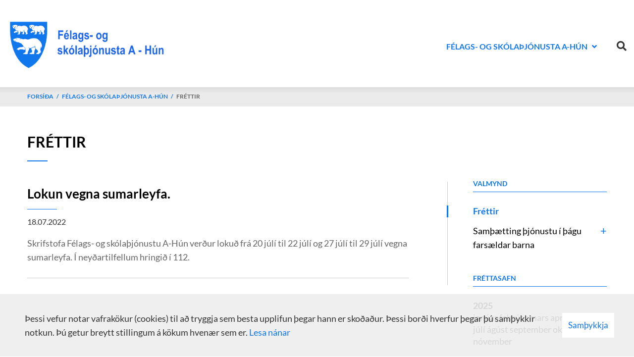

--- FILE ---
content_type: text/html; charset=UTF-8
request_url: https://www.felahun.is/is/felags-og-skolathjonustu-a-hun/frettir/archive/2022/7
body_size: 4079
content:
<!DOCTYPE html>
<!--
		Stefna ehf. - Moya Vefumsjónarkerfi
		- - - - - - - - - - - - - - - - - -
		http://www.moya.is
		Moya - útgáfa 1.16.2		- - - - - - - - - - - - - - - - - -
-->
<html xmlns="http://www.w3.org/1999/xhtml" lang="is">
<head>
	<meta http-equiv="X-UA-Compatible" content="IE=edge">
	<meta name="viewport" content="width=device-width, initial-scale=1.0">
	<meta charset="UTF-8">
	<meta name="author" content="" >
	<meta name="generator" content="Moya 1.16.2" >
	<meta property="og:title" content="Fr&eacute;ttir">
	<meta property="og:image" content="https://www.felahun.is/static/themes/2019/images/og.png?v=1768517481">
	<meta property="og:url" content="https://www.felahun.is/is/felags-og-skolathjonustu-a-hun/frettir/archive/2022/7">
	<meta property="og:site_name" content="F&eacute;lags- og sk&oacute;la&thorn;j&oacute;nusta A-H&uacute;n">
	<meta property="og:image:width" content="318">
	<meta property="og:image:height" content="395">
	<meta property="og:locale" content="is_IS">
	<meta property="og:type" content="article">

	<title>Fréttir | Félags- og skólaþjónusta A-Hún</title>
	<link href="/static/themes/2019/theme.css?v=2f7c831f54" rel="stylesheet" media="all" type="text/css" />
	<link rel="apple-touch-icon" sizes="180x180" href="/static/themes/2019/favicon/apple-touch-icon.png?v=7da9412ded">
	<link rel="icon" type="image/png" sizes="32x32" href="/static/themes/2019/favicon/favicon-32x32.png?v=ad7d1924ef">
	<link rel="icon" type="image/png" sizes="16x16" href="/static/themes/2019/favicon/favicon-16x16.png?v=3e84a51582">
	<link rel="manifest" href="/static/themes/2019/favicon/site.webmanifest">
	<link rel="mask-icon" href="/static/themes/2019/favicon/safari-pinned-tab.svg?v=aae8d3b85a" color="#1177ec">
	<link rel="shortcut icon" href="/static/themes/2019/favicon/favicon.ico?v=ff09e3e1fe">
	<meta name="msapplication-TileColor" content="#da532c">
	<meta name="msapplication-config" content="/static/themes/2019/favicon/browserconfig.xml">
	<meta name="theme-color" content="#ffffff">
	<link href="/is/feed" rel="alternate" type="application/rss+xml" title="RSS - Fréttir" >
	<link href="/favicon.ico" rel="icon" type="image/x-icon" >
	<link href="/favicon.ico" rel="shortcut icon" type="image/x-icon" >
	<link href="/_moya/less/cookie-consent.css?v=1768517481" media="screen" rel="stylesheet" type="text/css" >
	
</head>
<body class="news">
	<a href="#main" id="skipToMain">Fara í efni</a>
	<a id="siteTop" class="hide">&nbsp;</a>
	
	<div id="fb-root"></div>
    <script>(function(d, s, id) {
            var js, fjs = d.getElementsByTagName(s)[0];
            if (d.getElementById(id)) return;
            js = d.createElement(s); js.id = id;
            js.src = "//connect.facebook.net/is_IS/sdk.js#xfbml=1&version=v2.0";
            fjs.parentNode.insertBefore(js, fjs);
        }(document, 'script', 'facebook-jssdk'));
    </script>

	<div id="page">
		
		<div id="pageContainer">
			<div id="header">
				<div class="contentWrap">
					<div class="logo">
						<a href="/is">
							<img src="/static/themes/2019/images/felahun-logo.png?v=8d96ce5133" alt="Félags- og skólaþjónusta A-Hún" />
						</a>
					</div>
					<div id="mainmenu">
						<ul class="menu mmLevel1 " id="mmm-5"><li class="ele-felags-og-skolathjonustu-a-hun si level1 selectedLevel1 children first last goto ord-1"><a href="/is/felags-og-skolathjonustu-a-hun"><span>F&eacute;lags- og sk&oacute;la&thorn;j&oacute;nusta A-H&uacute;n</span></a><ul class="menu mmLevel2 " id="mmm-19"><li class="ele-frettir si level2 selectedLevel2 first active ord-1"><a href="/is/felags-og-skolathjonustu-a-hun/frettir"><span>Fr&eacute;ttir</span></a></li><li class="ele-samthaetting-thjonustu-i-thagu-farsaeldar-barna si level2 children last goto ord-2"><a href="/is/felags-og-skolathjonustu-a-hun/samthaetting-thjonustu-i-thagu-farsaeldar-barna"><span>Sam&thorn;&aelig;tting &thorn;j&oacute;nustu &iacute; &thorn;&aacute;gu fars&aelig;ldar barna</span></a><ul class="menu mmLevel3 " id="mmm-32"><li class="ele-samthaetting-thjonustu-i-thagu-farsaeldar-barna si level3 children first ord-1"><a href="/is/felags-og-skolathjonustu-a-hun/samthaetting-thjonustu-i-thagu-farsaeldar-barna/samthaetting-thjonustu-i-thagu-farsaeldar-barna"><span>Um sam&thorn;&aelig;ttingu &thorn;j&oacute;nustu og &thorn;j&oacute;nustustig</span></a><ul class="menu mmLevel4 " id="mmm-34"><li class="ele-samthaetting si level4 first last ord-1"><a href="/is/felags-og-skolathjonustu-a-hun/samthaetting-thjonustu-i-thagu-farsaeldar-barna/samthaetting-thjonustu-i-thagu-farsaeldar-barna/samthaetting"><span>A&eth;dragandi a&eth; fars&aelig;ldarl&ouml;gum</span></a></li></ul></li><li class="ele-studningur-vid-born-og-fjolskyldur si level3 children last ord-2"><a href="/is/felags-og-skolathjonustu-a-hun/samthaetting-thjonustu-i-thagu-farsaeldar-barna/studningur-vid-born-og-fjolskyldur"><span>Stu&eth;ningur vi&eth; b&ouml;rn og fj&ouml;lskyldur</span></a><ul class="menu mmLevel4 " id="mmm-38"><li class="ele-studningur-vid-born-og-fjolskyldur-0-1-ars si level4 first ord-1"><a href="/is/felags-og-skolathjonustu-a-hun/samthaetting-thjonustu-i-thagu-farsaeldar-barna/studningur-vid-born-og-fjolskyldur/studningur-vid-born-og-fjolskyldur-0-1-ars"><span>Stu&eth;ningur vi&eth; b&ouml;rn og fj&ouml;lskyldur 0-1 &aacute;rs</span></a></li><li class="ele-studningur-vid-born-og-fjolskyldur-1-6-ara-barnabol-skagastrond si level4 ord-2"><a href="/is/felags-og-skolathjonustu-a-hun/samthaetting-thjonustu-i-thagu-farsaeldar-barna/studningur-vid-born-og-fjolskyldur/studningur-vid-born-og-fjolskyldur-1-6-ara-barnabol-skagastrond"><span>Stu&eth;ningur vi&eth; b&ouml;rn og fj&ouml;lskyldur 1-6 &aacute;ra &aacute; Barnab&oacute;li, Skagastr&ouml;nd</span></a></li><li class="ele-studningur-vid-born-og-fjolskyldur-1-6-ara si level4 ord-3"><a href="/is/felags-og-skolathjonustu-a-hun/samthaetting-thjonustu-i-thagu-farsaeldar-barna/studningur-vid-born-og-fjolskyldur/studningur-vid-born-og-fjolskyldur-1-6-ara"><span>Stu&eth;ningur vi&eth; b&ouml;rn og fj&ouml;lskyldur 1-6 &aacute;ra &aacute; Leiksk&oacute;la H&uacute;nabygg&eth;ar</span></a></li><li class="ele-thjonusta-fyrir-born-6-16-ara-hunaskoli si level4 ord-4"><a href="/is/felags-og-skolathjonustu-a-hun/samthaetting-thjonustu-i-thagu-farsaeldar-barna/studningur-vid-born-og-fjolskyldur/thjonusta-fyrir-born-6-16-ara-hunaskoli"><span>&THORN;j&oacute;nusta fyrir b&ouml;rn 6 - 16 &aacute;ra &iacute; H&uacute;nask&oacute;la, H&uacute;nabygg&eth;</span></a></li><li class="ele-thjonusta-fyrir-born-6-16-ara-hofdaskoli si level4 last ord-5"><a href="/is/felags-og-skolathjonustu-a-hun/samthaetting-thjonustu-i-thagu-farsaeldar-barna/studningur-vid-born-og-fjolskyldur/thjonusta-fyrir-born-6-16-ara-hofdaskoli"><span>&THORN;j&oacute;nusta fyrir b&ouml;rn 6-16 &aacute;ra &iacute; H&ouml;f&eth;ask&oacute;la, Skagastr&ouml;nd</span></a></li></ul></li></ul></li></ul></li></ul>						<div id="searchBox" role="search" class="toggle width">
							<a href="#" id="searchToggle" aria-label="Opna leit">
								<i class="fa fa-search" aria-hidden="true"></i>
							</a>
							<form id="searchForm" name="searchForm" method="get" action="/is/leit">
<div id="elm_q" class="elm_text elm"><label for="q" class="noscreen optional">Leita</label>

<span class="lmnt"><input type="text" name="q" id="q" value="" placeholder="Leita..." class="text searchQ"></span></div>
<div id="elm_submit" class="elm_submit elm">
<input type="submit" id="searchSubmit" value="Leita"></div></form>						</div>
					</div>
					<div id="qn">
                        <div class="google-translate"></div>
																	</div>
				</div>
			</div>
							
<div id="breadcrumbs" class="box">
	
        <div class="boxText">
		<a href="/is" class="first">Forsíða</a><span class="sep"> / </span><a href="/is/felags-og-skolathjonustu-a-hun">Félags- og skólaþjónusta A-Hún</a><span class="sep"> / </span><a href="/is/felags-og-skolathjonustu-a-hun/frettir" class="last">Fréttir</a>
	</div>
</div>						<div id="contentContainer">
				<div class="contentWrap">
					<div class="row">
						<div id="main" role="main">

															<div class="boxTitle"><h1>Fréttir</h1></div>														<div id="notice">
								
							</div>
							
<div id="news" class="box">
	
        <div class="boxText">
		<div class="entries all">
	<div class="entry">
		<h2 class="entryTitle">
		<a href="/is/felags-og-skolathjonustu-a-hun/frettir/lokun-vegna-sumarleyfa">Lokun vegna sumarleyfa.</a>
	</h2>
		<div class="entryInfo">
			<span class="date">
					18.07.2022			</span>
	</div>
	<div class="entryContent">Skrifstofa Félags- og skólaþjónustu A-Hún verður lokuð frá 20 júlí til 22 júlí og 27 júlí til 29 júlí vegna sumarleyfa. Í neyðartilfellum hringið í 112.</div>
</div>
</div>

	</div>
</div>
						</div>

												<div id="sidebar" role="complementary">
							<div id="box_sitemap_5" class="box box_sitemap box_ord_1 first"><div class="boxTitle"><h2>Valmynd</h2></div><div class="boxText"><ul class="menu mmLevel2 " id="-19"><li class="ele-frettir si level2 selectedLevel2 first active ord-1"><a href="/is/felags-og-skolathjonustu-a-hun/frettir"><span>Fr&eacute;ttir</span></a></li><li class="ele-samthaetting-thjonustu-i-thagu-farsaeldar-barna si level2 children last goto ord-2"><a href="/is/felags-og-skolathjonustu-a-hun/samthaetting-thjonustu-i-thagu-farsaeldar-barna"><span>Sam&thorn;&aelig;tting &thorn;j&oacute;nustu &iacute; &thorn;&aacute;gu fars&aelig;ldar barna</span></a><ul class="menu mmLevel3 hide" id="-32"><li class="ele-samthaetting-thjonustu-i-thagu-farsaeldar-barna si level3 children first ord-1"><a href="/is/felags-og-skolathjonustu-a-hun/samthaetting-thjonustu-i-thagu-farsaeldar-barna/samthaetting-thjonustu-i-thagu-farsaeldar-barna"><span>Um sam&thorn;&aelig;ttingu &thorn;j&oacute;nustu og &thorn;j&oacute;nustustig</span></a><ul class="menu mmLevel4 hide" id="-34"><li class="ele-samthaetting si level4 first last ord-1"><a href="/is/felags-og-skolathjonustu-a-hun/samthaetting-thjonustu-i-thagu-farsaeldar-barna/samthaetting-thjonustu-i-thagu-farsaeldar-barna/samthaetting"><span>A&eth;dragandi a&eth; fars&aelig;ldarl&ouml;gum</span></a></li></ul></li><li class="ele-studningur-vid-born-og-fjolskyldur si level3 children last ord-2"><a href="/is/felags-og-skolathjonustu-a-hun/samthaetting-thjonustu-i-thagu-farsaeldar-barna/studningur-vid-born-og-fjolskyldur"><span>Stu&eth;ningur vi&eth; b&ouml;rn og fj&ouml;lskyldur</span></a><ul class="menu mmLevel4 hide" id="-38"><li class="ele-studningur-vid-born-og-fjolskyldur-0-1-ars si level4 first ord-1"><a href="/is/felags-og-skolathjonustu-a-hun/samthaetting-thjonustu-i-thagu-farsaeldar-barna/studningur-vid-born-og-fjolskyldur/studningur-vid-born-og-fjolskyldur-0-1-ars"><span>Stu&eth;ningur vi&eth; b&ouml;rn og fj&ouml;lskyldur 0-1 &aacute;rs</span></a></li><li class="ele-studningur-vid-born-og-fjolskyldur-1-6-ara-barnabol-skagastrond si level4 ord-2"><a href="/is/felags-og-skolathjonustu-a-hun/samthaetting-thjonustu-i-thagu-farsaeldar-barna/studningur-vid-born-og-fjolskyldur/studningur-vid-born-og-fjolskyldur-1-6-ara-barnabol-skagastrond"><span>Stu&eth;ningur vi&eth; b&ouml;rn og fj&ouml;lskyldur 1-6 &aacute;ra &aacute; Barnab&oacute;li, Skagastr&ouml;nd</span></a></li><li class="ele-studningur-vid-born-og-fjolskyldur-1-6-ara si level4 ord-3"><a href="/is/felags-og-skolathjonustu-a-hun/samthaetting-thjonustu-i-thagu-farsaeldar-barna/studningur-vid-born-og-fjolskyldur/studningur-vid-born-og-fjolskyldur-1-6-ara"><span>Stu&eth;ningur vi&eth; b&ouml;rn og fj&ouml;lskyldur 1-6 &aacute;ra &aacute; Leiksk&oacute;la H&uacute;nabygg&eth;ar</span></a></li><li class="ele-thjonusta-fyrir-born-6-16-ara-hunaskoli si level4 ord-4"><a href="/is/felags-og-skolathjonustu-a-hun/samthaetting-thjonustu-i-thagu-farsaeldar-barna/studningur-vid-born-og-fjolskyldur/thjonusta-fyrir-born-6-16-ara-hunaskoli"><span>&THORN;j&oacute;nusta fyrir b&ouml;rn 6 - 16 &aacute;ra &iacute; H&uacute;nask&oacute;la, H&uacute;nabygg&eth;</span></a></li><li class="ele-thjonusta-fyrir-born-6-16-ara-hofdaskoli si level4 last ord-5"><a href="/is/felags-og-skolathjonustu-a-hun/samthaetting-thjonustu-i-thagu-farsaeldar-barna/studningur-vid-born-og-fjolskyldur/thjonusta-fyrir-born-6-16-ara-hofdaskoli"><span>&THORN;j&oacute;nusta fyrir b&ouml;rn 6-16 &aacute;ra &iacute; H&ouml;f&eth;ask&oacute;la, Skagastr&ouml;nd</span></a></li></ul></li></ul></li></ul></div>
</div>
<div class="box box_newsarchive">
	<div class="boxTitle">
		<h2>Fréttasafn</h2>
	</div>
	<div class="boxText">
		<dl><dt><a href="/is/felags-og-skolathjonustu-a-hun/frettir/archive/2025">2025</a></dt><dd><a href="/is/felags-og-skolathjonustu-a-hun/frettir/archive/2025/1">janúar </a><a href="/is/felags-og-skolathjonustu-a-hun/frettir/archive/2025/2">febrúar </a><a href="/is/felags-og-skolathjonustu-a-hun/frettir/archive/2025/3">mars </a><a href="/is/felags-og-skolathjonustu-a-hun/frettir/archive/2025/4">apríl </a><a href="/is/felags-og-skolathjonustu-a-hun/frettir/archive/2025/5">maí </a><a href="/is/felags-og-skolathjonustu-a-hun/frettir/archive/2025/6">júní </a><a href="/is/felags-og-skolathjonustu-a-hun/frettir/archive/2025/7">júlí </a><a href="/is/felags-og-skolathjonustu-a-hun/frettir/archive/2025/8">ágúst </a><a href="/is/felags-og-skolathjonustu-a-hun/frettir/archive/2025/9">september </a><a href="/is/felags-og-skolathjonustu-a-hun/frettir/archive/2025/10">október </a><a href="/is/felags-og-skolathjonustu-a-hun/frettir/archive/2025/11">nóvember </a></dd><dt><a href="/is/felags-og-skolathjonustu-a-hun/frettir/archive/2024">2024</a></dt><dd><a href="/is/felags-og-skolathjonustu-a-hun/frettir/archive/2024/4">apríl </a><a href="/is/felags-og-skolathjonustu-a-hun/frettir/archive/2024/6">júní </a><a href="/is/felags-og-skolathjonustu-a-hun/frettir/archive/2024/7">júlí </a><a href="/is/felags-og-skolathjonustu-a-hun/frettir/archive/2024/8">ágúst </a><a href="/is/felags-og-skolathjonustu-a-hun/frettir/archive/2024/9">september </a><a href="/is/felags-og-skolathjonustu-a-hun/frettir/archive/2024/10">október </a><a href="/is/felags-og-skolathjonustu-a-hun/frettir/archive/2024/11">nóvember </a><a href="/is/felags-og-skolathjonustu-a-hun/frettir/archive/2024/12">desember </a></dd><dt><a href="/is/felags-og-skolathjonustu-a-hun/frettir/archive/2023">2023</a></dt><dd><a href="/is/felags-og-skolathjonustu-a-hun/frettir/archive/2023/3">mars </a><a href="/is/felags-og-skolathjonustu-a-hun/frettir/archive/2023/11">nóvember </a><a href="/is/felags-og-skolathjonustu-a-hun/frettir/archive/2023/12">desember </a></dd><dt><a href="/is/felags-og-skolathjonustu-a-hun/frettir/archive/2022">2022</a></dt><dd><a href="/is/felags-og-skolathjonustu-a-hun/frettir/archive/2022/2">febrúar </a><a href="/is/felags-og-skolathjonustu-a-hun/frettir/archive/2022/3">mars </a><a href="/is/felags-og-skolathjonustu-a-hun/frettir/archive/2022/5">maí </a><a href="/is/felags-og-skolathjonustu-a-hun/frettir/archive/2022/7">júlí </a><a href="/is/felags-og-skolathjonustu-a-hun/frettir/archive/2022/9">september </a><a href="/is/felags-og-skolathjonustu-a-hun/frettir/archive/2022/12">desember </a></dd><dt><a href="/is/felags-og-skolathjonustu-a-hun/frettir/archive/2021">2021</a></dt><dd><a href="/is/felags-og-skolathjonustu-a-hun/frettir/archive/2021/3">mars </a><a href="/is/felags-og-skolathjonustu-a-hun/frettir/archive/2021/8">ágúst </a><a href="/is/felags-og-skolathjonustu-a-hun/frettir/archive/2021/10">október </a><a href="/is/felags-og-skolathjonustu-a-hun/frettir/archive/2021/12">desember </a></dd><dt><a href="/is/felags-og-skolathjonustu-a-hun/frettir/archive/2020">2020</a></dt><dd><a href="/is/felags-og-skolathjonustu-a-hun/frettir/archive/2020/2">febrúar </a><a href="/is/felags-og-skolathjonustu-a-hun/frettir/archive/2020/3">mars </a><a href="/is/felags-og-skolathjonustu-a-hun/frettir/archive/2020/4">apríl </a><a href="/is/felags-og-skolathjonustu-a-hun/frettir/archive/2020/5">maí </a><a href="/is/felags-og-skolathjonustu-a-hun/frettir/archive/2020/6">júní </a><a href="/is/felags-og-skolathjonustu-a-hun/frettir/archive/2020/8">ágúst </a><a href="/is/felags-og-skolathjonustu-a-hun/frettir/archive/2020/9">september </a><a href="/is/felags-og-skolathjonustu-a-hun/frettir/archive/2020/10">október </a><a href="/is/felags-og-skolathjonustu-a-hun/frettir/archive/2020/11">nóvember </a><a href="/is/felags-og-skolathjonustu-a-hun/frettir/archive/2020/12">desember </a></dd><dt><a href="/is/felags-og-skolathjonustu-a-hun/frettir/archive/2019">2019</a></dt><dd><a href="/is/felags-og-skolathjonustu-a-hun/frettir/archive/2019/1">janúar </a><a href="/is/felags-og-skolathjonustu-a-hun/frettir/archive/2019/4">apríl </a><a href="/is/felags-og-skolathjonustu-a-hun/frettir/archive/2019/6">júní </a><a href="/is/felags-og-skolathjonustu-a-hun/frettir/archive/2019/8">ágúst </a><a href="/is/felags-og-skolathjonustu-a-hun/frettir/archive/2019/10">október </a><a href="/is/felags-og-skolathjonustu-a-hun/frettir/archive/2019/11">nóvember </a><a href="/is/felags-og-skolathjonustu-a-hun/frettir/archive/2019/12">desember </a></dd><dt><a href="/is/felags-og-skolathjonustu-a-hun/frettir/archive/2016">2016</a></dt><dd><a href="/is/felags-og-skolathjonustu-a-hun/frettir/archive/2016/2">febrúar </a><a href="/is/felags-og-skolathjonustu-a-hun/frettir/archive/2016/3">mars </a></dd></dl>	</div>
</div>
						</div>
											</div>
				</div>
			</div>
							<div id="below">
									</div>
			
			<button id="mainmenuToggle" aria-label="Opna/loka valmynd"
					aria-haspopup="true" aria-controls="mainmenu">
				<span class="first"></span>
				<span class="middle"></span>
				<span class="last"></span>
			</button>

		</div>
	</div>
	<div id="footerInfo" role="contentinfo">
		<div class="contentWrap">
			<div id="box_pagecontent_6" class="box box_pagecontent box_ord_1 first"><div class="boxTitle"><span>Velferðarsvið Húnabyggðar og skólaþjónusta Húnabyggðar</span></div><div class="boxText"><p><span style="color: #888888;"><strong><span style="color: #ff0000;">Neyðarsími barnaverndar: 112</span></strong></span></p>
<ul>
<li>Húnabraut 5</li>
<li>540 Blönduós</li>
<li>s. 455-4170</li>
</ul>
<p> </p></div>
</div>

		</div>
	</div>

	<div id="google_translate_element" data-target_mobile="#mainmenu" data-target_desktop="#qn .google-translate" data-langs="en,pl,uk,lt,da,cs,nl,tl,fi,fr,de,hu,lv,no,ro,sr,es,sv"></div>
	<script src="//ajax.googleapis.com/ajax/libs/jquery/1.11.1/jquery.min.js"></script>
	<script src="//ajax.googleapis.com/ajax/libs/jqueryui/1.11.2/jquery-ui.min.js"></script>
		<script type="text/javascript" src="/_moya/javascripts/dist/bundle.min.js?v=1768517481"></script>
	<script type="text/javascript" src="/_moya/js/cookie-consent.min.js?v=1768517481"></script>	<script src="/static/themes/2019/js/moya.min.js?v=e922b498a6"></script>
	<script src="/static/themes/2019/js/site.min.js?v=0d325357e6"></script>
	
<script type="text/javascript">
<!--//--><![CDATA[//><!--
moya.division = 'is';
moya.lang = 'is';
moya.fancybox.init();
$(function() { $("a.fancybox").fancybox({ helpers:{ title:{ type:"inside" },media:true },openEffect:"elastic",closeEffect:"elastic" }); });
$(function() { $("a.slideshow").fancybox({ helpers:{ title:{ type:"inside" },buttons:true,media:true },openEffect:"elastic",closeEffect:"elastic",playSpeed:4000,prevEffect:"none",nextEffect:"none",closeBtn:false }); });
$(function() { $("img.responsive").responsiveImg(); });
if (window.moyaCookieConsent) moyaCookieConsent.init({"cookieText":"Þessi vefur notar vafrakökur (cookies) til að tryggja sem besta upplifun þegar hann er skoðaður. Þessi borði hverfur þegar þú samþykkir notkun. Þú getur breytt stillingum á kökum hvenær sem er.","linkHref":"\/is\/vafrakokustefna","linkText":"Lesa nánar","linkAria":"Lesa nánar um vafrakökur","dismissText":"Samþykkja","dismissAria":"Samþykkja vafrakökur","wrapperLabel":"Vafrakökustefna"});

//--><!]]>
</script>

</body>
</html>
